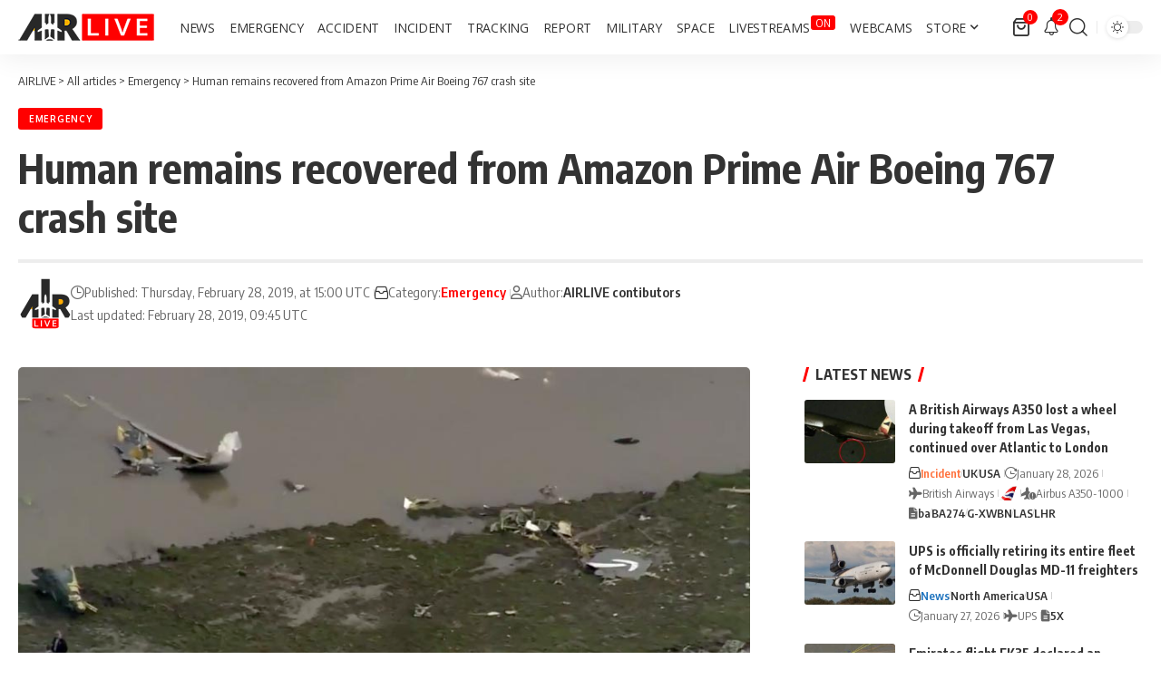

--- FILE ---
content_type: text/html; charset=utf-8
request_url: https://www.google.com/recaptcha/api2/aframe
body_size: 268
content:
<!DOCTYPE HTML><html><head><meta http-equiv="content-type" content="text/html; charset=UTF-8"></head><body><script nonce="7KXh4IWdIQZ7ay-iE0xt6w">/** Anti-fraud and anti-abuse applications only. See google.com/recaptcha */ try{var clients={'sodar':'https://pagead2.googlesyndication.com/pagead/sodar?'};window.addEventListener("message",function(a){try{if(a.source===window.parent){var b=JSON.parse(a.data);var c=clients[b['id']];if(c){var d=document.createElement('img');d.src=c+b['params']+'&rc='+(localStorage.getItem("rc::a")?sessionStorage.getItem("rc::b"):"");window.document.body.appendChild(d);sessionStorage.setItem("rc::e",parseInt(sessionStorage.getItem("rc::e")||0)+1);localStorage.setItem("rc::h",'1769613852619');}}}catch(b){}});window.parent.postMessage("_grecaptcha_ready", "*");}catch(b){}</script></body></html>

--- FILE ---
content_type: application/x-javascript; charset=utf-8
request_url: https://servicer.mgid.com/1264373/1?nocmp=1&tcfV2=1&sessionId=697a2a1e-09477&sessionPage=1&sessionNumberWeek=1&sessionNumber=1&cpicon=1&cbuster=1769613855362860684545&pvid=165d3b87-63f8-4a96-aa67-66c75258ae8d&implVersion=17&lct=1768584420&mp4=1&ap=1&consentStrLen=0&wlid=2e6715c6-166f-4626-b0a8-0b99ade1223e&pageview_widget_list=1264373&uniqId=0fe4b&childs=1578429&niet=4g&nisd=false&jsp=head&evt=%5B%7B%22event%22%3A1%2C%22methods%22%3A%5B1%2C2%5D%7D%2C%7B%22event%22%3A2%2C%22methods%22%3A%5B1%2C2%5D%7D%5D&pv=5&jsv=es6&dpr=1&hashCommit=1445115c&apt=2019-02-28T14%3A00%3A55%2B00%3A00&tfre=7719&scale_metric_1=64.00&scale_metric_2=256.00&scale_metric_3=100.00&w=729&h=432&tl=150&tlp=1,2,3,4&sz=175x372&szp=1,2,3,4&szl=1,2,3,4&gptbid=1821723&cxurl=https%3A%2F%2Fairlive.net%2Femergency%2F2019%2F02%2F28%2Fhuman-remains-recovered-from-amazon-prime-air-boeing-767-crash-site%2F&ref=&lu=https%3A%2F%2Fairlive.net%2Femergency%2F2019%2F02%2F28%2Fhuman-remains-recovered-from-amazon-prime-air-boeing-767-crash-site%2F
body_size: 1298
content:
var _mgq=_mgq||[];
_mgq.push(["MarketGidLoadGoods1264373_0fe4b",[
["Herbeauty","24845238","1","Is Vaseline The Internet's Secret To Help Fade Facial Wrinkles?","","0","","","","j46h8J6GeZPsjbUQwpbQwEbNEkyfqCGS_kElGYHT5clP7Wps2Xo7pwlMkZLtd_8HJ5-V9RiSmN6raXcKPkq-dkoWAjjb2HWVXQMwb2jMtMpjq51C086Cx9WJE3ZLs2Yd",{"i":"https://cl.imghosts.com/imgh/video/upload/ar_16:9,c_fill,w_680/videos/t/2025-07/101924/5b0f4aeebfe8a4a215721575b1332b2b.mp4?v=1769613856-Rv3mlqxRpWZk-ic1PyWre5X98P1phpwGWwCqGv29cfc","l":"https://clck.mgid.com/ghits/24845238/i/57597104/0/pp/1/1?h=j46h8J6GeZPsjbUQwpbQwEbNEkyfqCGS_kElGYHT5clP7Wps2Xo7pwlMkZLtd_8HJ5-V9RiSmN6raXcKPkq-dkoWAjjb2HWVXQMwb2jMtMpjq51C086Cx9WJE3ZLs2Yd&rid=686e3c7c-fc5d-11f0-9661-d404e6f97680&tt=Direct&att=3&afrd=296&iv=17&ct=1&gdprApplies=0&muid=q0sgDIva00o7&st=-300&mp4=1&h2=RGCnD2pppFaSHdacZpvmnpoHBllxjckHXwaK_zdVZw61rzEWQZezd-64DXb6fFOmSoKmgDgBVPn2cCGd9tzJ7A**","adc":[],"sdl":0,"dl":"","type":"w","media-type":"video","clicktrackers":[],"cta":"Learn more","cdt":"","b":0.8743932235566643,"catId":225,"tri":"686e5b7a-fc5d-11f0-9661-d404e6f97680","crid":"24845238"}],
{"gpt":true,"price":0.74,"currency":"EUR"},
["Brainberries","10839617","1","Does My Ex Want Me Back? 8 Signs","","0","","","","j46h8J6GeZPsjbUQwpbQwEFeMVAcI6xK9wXjqZq4FUSeXMP2RVHKOoomSUEQrwi-J5-V9RiSmN6raXcKPkq-dkoWAjjb2HWVXQMwb2jMtMpQiNdPeeoCMWcwZQ6Aueel",{"i":"https://s-img.mgid.com/g/10839617/492x277/-/[base64].webp?v=1769613856-9sTG418a6Cw7AAXF7qdXkUW0tZbwnx0Mve1rhjzUPak","l":"https://clck.mgid.com/ghits/10839617/i/57597104/0/pp/3/1?h=j46h8J6GeZPsjbUQwpbQwEFeMVAcI6xK9wXjqZq4FUSeXMP2RVHKOoomSUEQrwi-J5-V9RiSmN6raXcKPkq-dkoWAjjb2HWVXQMwb2jMtMpQiNdPeeoCMWcwZQ6Aueel&rid=686e3c7c-fc5d-11f0-9661-d404e6f97680&tt=Direct&att=3&afrd=296&iv=17&ct=1&gdprApplies=0&muid=q0sgDIva00o7&st=-300&mp4=1&h2=RGCnD2pppFaSHdacZpvmnpoHBllxjckHXwaK_zdVZw61rzEWQZezd-64DXb6fFOmSoKmgDgBVPn2cCGd9tzJ7A**","adc":[],"sdl":0,"dl":"","type":"w","media-type":"static","clicktrackers":[],"cta":"Learn more","cdt":"","b":0.7963589074843517,"catId":213,"tri":"686e5b85-fc5d-11f0-9661-d404e6f97680","crid":"10839617"}],
["Brainberries","14649875","1","Helpful Tips For Minimizing The Side Effects Of Radiation","","0","","","","j46h8J6GeZPsjbUQwpbQwHpSw-EhfpBAtTDMmk2XM34q5vLEqSfCJ8ujm77mgR3JJ5-V9RiSmN6raXcKPkq-dkoWAjjb2HWVXQMwb2jMtMrkfNkFQ8BgKujTFsjvVvBB",{"i":"https://s-img.mgid.com/g/14649875/492x277/-/[base64].webp?v=1769613856-_n3sUK3-xM_SRTLd08YfR1-wevcY7Des73VQDu-9UcQ","l":"https://clck.mgid.com/ghits/14649875/i/57597104/0/pp/4/1?h=j46h8J6GeZPsjbUQwpbQwHpSw-EhfpBAtTDMmk2XM34q5vLEqSfCJ8ujm77mgR3JJ5-V9RiSmN6raXcKPkq-dkoWAjjb2HWVXQMwb2jMtMrkfNkFQ8BgKujTFsjvVvBB&rid=686e3c7c-fc5d-11f0-9661-d404e6f97680&tt=Direct&att=3&afrd=296&iv=17&ct=1&gdprApplies=0&muid=q0sgDIva00o7&st=-300&mp4=1&h2=RGCnD2pppFaSHdacZpvmnpoHBllxjckHXwaK_zdVZw61rzEWQZezd-64DXb6fFOmSoKmgDgBVPn2cCGd9tzJ7A**","adc":[],"sdl":0,"dl":"","type":"w","media-type":"static","clicktrackers":[],"cta":"Learn more","cdt":"","b":0.4728659635927441,"catId":225,"tri":"686e5b88-fc5d-11f0-9661-d404e6f97680","crid":"14649875"}],],
{"awc":{},"dt":"desktop","ts":"","tt":"Direct","isBot":1,"h2":"RGCnD2pppFaSHdacZpvmnpoHBllxjckHXwaK_zdVZw61rzEWQZezd-64DXb6fFOmSoKmgDgBVPn2cCGd9tzJ7A**","ats":0,"rid":"686e3c7c-fc5d-11f0-9661-d404e6f97680","pvid":"165d3b87-63f8-4a96-aa67-66c75258ae8d","iv":17,"brid":32,"muidn":"q0sgDIva00o7","dnt":0,"cv":2,"afrd":296,"consent":true,"adv_src_id":5047}]);
_mgqp();


--- FILE ---
content_type: application/javascript; charset=utf-8
request_url: https://fundingchoicesmessages.google.com/f/AGSKWxUMe9rKslfDTWIPbtAxQvGr5S6iAnWW0MMyndQL1ZjzHjtBHb8fvXMzv70ZNaJ3z11b3NXELfsDcxAO8qfE0I-PaQ7pUaml4xnH3IrMTBvDGbt-Ssa1s6QHqd-tvxiIGfnP9OFbQgmJnXhLkKpqC3FeTExesHpNmNtoWXRpz4SCxnbNZeLiERszDlF9/_/728x90h./ad/live-/img_ad_/static.ads./maxi_ad.
body_size: -1285
content:
window['07c56a6a-da15-4fe8-9466-f4c077507a53'] = true;